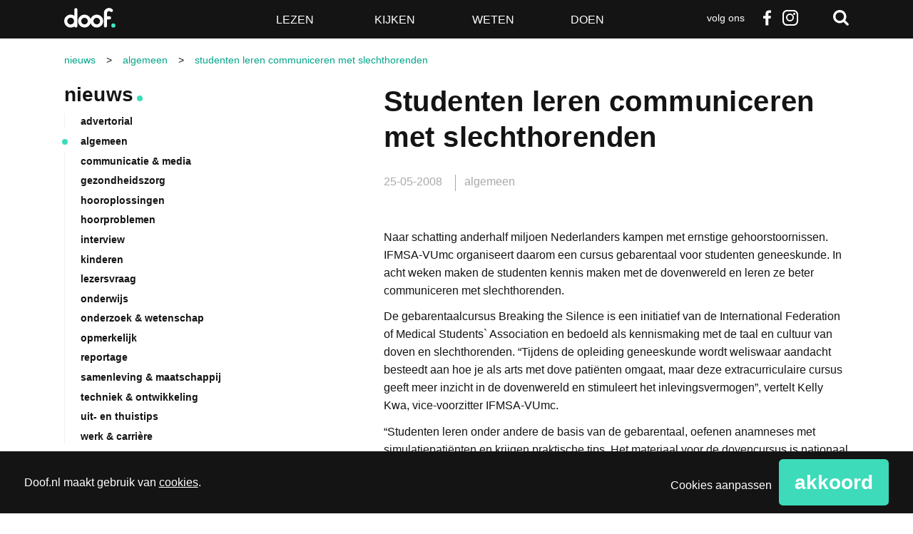

--- FILE ---
content_type: text/html; charset=utf-8
request_url: https://www.google.com/recaptcha/api2/anchor?ar=1&k=6LdOVTYpAAAAAMxTGe64ztLNPbMhKOZNZvzo08RB&co=aHR0cHM6Ly93d3cuZG9vZi5ubDo0NDM.&hl=en&v=N67nZn4AqZkNcbeMu4prBgzg&size=normal&anchor-ms=20000&execute-ms=30000&cb=npz521b9b2mr
body_size: 49434
content:
<!DOCTYPE HTML><html dir="ltr" lang="en"><head><meta http-equiv="Content-Type" content="text/html; charset=UTF-8">
<meta http-equiv="X-UA-Compatible" content="IE=edge">
<title>reCAPTCHA</title>
<style type="text/css">
/* cyrillic-ext */
@font-face {
  font-family: 'Roboto';
  font-style: normal;
  font-weight: 400;
  font-stretch: 100%;
  src: url(//fonts.gstatic.com/s/roboto/v48/KFO7CnqEu92Fr1ME7kSn66aGLdTylUAMa3GUBHMdazTgWw.woff2) format('woff2');
  unicode-range: U+0460-052F, U+1C80-1C8A, U+20B4, U+2DE0-2DFF, U+A640-A69F, U+FE2E-FE2F;
}
/* cyrillic */
@font-face {
  font-family: 'Roboto';
  font-style: normal;
  font-weight: 400;
  font-stretch: 100%;
  src: url(//fonts.gstatic.com/s/roboto/v48/KFO7CnqEu92Fr1ME7kSn66aGLdTylUAMa3iUBHMdazTgWw.woff2) format('woff2');
  unicode-range: U+0301, U+0400-045F, U+0490-0491, U+04B0-04B1, U+2116;
}
/* greek-ext */
@font-face {
  font-family: 'Roboto';
  font-style: normal;
  font-weight: 400;
  font-stretch: 100%;
  src: url(//fonts.gstatic.com/s/roboto/v48/KFO7CnqEu92Fr1ME7kSn66aGLdTylUAMa3CUBHMdazTgWw.woff2) format('woff2');
  unicode-range: U+1F00-1FFF;
}
/* greek */
@font-face {
  font-family: 'Roboto';
  font-style: normal;
  font-weight: 400;
  font-stretch: 100%;
  src: url(//fonts.gstatic.com/s/roboto/v48/KFO7CnqEu92Fr1ME7kSn66aGLdTylUAMa3-UBHMdazTgWw.woff2) format('woff2');
  unicode-range: U+0370-0377, U+037A-037F, U+0384-038A, U+038C, U+038E-03A1, U+03A3-03FF;
}
/* math */
@font-face {
  font-family: 'Roboto';
  font-style: normal;
  font-weight: 400;
  font-stretch: 100%;
  src: url(//fonts.gstatic.com/s/roboto/v48/KFO7CnqEu92Fr1ME7kSn66aGLdTylUAMawCUBHMdazTgWw.woff2) format('woff2');
  unicode-range: U+0302-0303, U+0305, U+0307-0308, U+0310, U+0312, U+0315, U+031A, U+0326-0327, U+032C, U+032F-0330, U+0332-0333, U+0338, U+033A, U+0346, U+034D, U+0391-03A1, U+03A3-03A9, U+03B1-03C9, U+03D1, U+03D5-03D6, U+03F0-03F1, U+03F4-03F5, U+2016-2017, U+2034-2038, U+203C, U+2040, U+2043, U+2047, U+2050, U+2057, U+205F, U+2070-2071, U+2074-208E, U+2090-209C, U+20D0-20DC, U+20E1, U+20E5-20EF, U+2100-2112, U+2114-2115, U+2117-2121, U+2123-214F, U+2190, U+2192, U+2194-21AE, U+21B0-21E5, U+21F1-21F2, U+21F4-2211, U+2213-2214, U+2216-22FF, U+2308-230B, U+2310, U+2319, U+231C-2321, U+2336-237A, U+237C, U+2395, U+239B-23B7, U+23D0, U+23DC-23E1, U+2474-2475, U+25AF, U+25B3, U+25B7, U+25BD, U+25C1, U+25CA, U+25CC, U+25FB, U+266D-266F, U+27C0-27FF, U+2900-2AFF, U+2B0E-2B11, U+2B30-2B4C, U+2BFE, U+3030, U+FF5B, U+FF5D, U+1D400-1D7FF, U+1EE00-1EEFF;
}
/* symbols */
@font-face {
  font-family: 'Roboto';
  font-style: normal;
  font-weight: 400;
  font-stretch: 100%;
  src: url(//fonts.gstatic.com/s/roboto/v48/KFO7CnqEu92Fr1ME7kSn66aGLdTylUAMaxKUBHMdazTgWw.woff2) format('woff2');
  unicode-range: U+0001-000C, U+000E-001F, U+007F-009F, U+20DD-20E0, U+20E2-20E4, U+2150-218F, U+2190, U+2192, U+2194-2199, U+21AF, U+21E6-21F0, U+21F3, U+2218-2219, U+2299, U+22C4-22C6, U+2300-243F, U+2440-244A, U+2460-24FF, U+25A0-27BF, U+2800-28FF, U+2921-2922, U+2981, U+29BF, U+29EB, U+2B00-2BFF, U+4DC0-4DFF, U+FFF9-FFFB, U+10140-1018E, U+10190-1019C, U+101A0, U+101D0-101FD, U+102E0-102FB, U+10E60-10E7E, U+1D2C0-1D2D3, U+1D2E0-1D37F, U+1F000-1F0FF, U+1F100-1F1AD, U+1F1E6-1F1FF, U+1F30D-1F30F, U+1F315, U+1F31C, U+1F31E, U+1F320-1F32C, U+1F336, U+1F378, U+1F37D, U+1F382, U+1F393-1F39F, U+1F3A7-1F3A8, U+1F3AC-1F3AF, U+1F3C2, U+1F3C4-1F3C6, U+1F3CA-1F3CE, U+1F3D4-1F3E0, U+1F3ED, U+1F3F1-1F3F3, U+1F3F5-1F3F7, U+1F408, U+1F415, U+1F41F, U+1F426, U+1F43F, U+1F441-1F442, U+1F444, U+1F446-1F449, U+1F44C-1F44E, U+1F453, U+1F46A, U+1F47D, U+1F4A3, U+1F4B0, U+1F4B3, U+1F4B9, U+1F4BB, U+1F4BF, U+1F4C8-1F4CB, U+1F4D6, U+1F4DA, U+1F4DF, U+1F4E3-1F4E6, U+1F4EA-1F4ED, U+1F4F7, U+1F4F9-1F4FB, U+1F4FD-1F4FE, U+1F503, U+1F507-1F50B, U+1F50D, U+1F512-1F513, U+1F53E-1F54A, U+1F54F-1F5FA, U+1F610, U+1F650-1F67F, U+1F687, U+1F68D, U+1F691, U+1F694, U+1F698, U+1F6AD, U+1F6B2, U+1F6B9-1F6BA, U+1F6BC, U+1F6C6-1F6CF, U+1F6D3-1F6D7, U+1F6E0-1F6EA, U+1F6F0-1F6F3, U+1F6F7-1F6FC, U+1F700-1F7FF, U+1F800-1F80B, U+1F810-1F847, U+1F850-1F859, U+1F860-1F887, U+1F890-1F8AD, U+1F8B0-1F8BB, U+1F8C0-1F8C1, U+1F900-1F90B, U+1F93B, U+1F946, U+1F984, U+1F996, U+1F9E9, U+1FA00-1FA6F, U+1FA70-1FA7C, U+1FA80-1FA89, U+1FA8F-1FAC6, U+1FACE-1FADC, U+1FADF-1FAE9, U+1FAF0-1FAF8, U+1FB00-1FBFF;
}
/* vietnamese */
@font-face {
  font-family: 'Roboto';
  font-style: normal;
  font-weight: 400;
  font-stretch: 100%;
  src: url(//fonts.gstatic.com/s/roboto/v48/KFO7CnqEu92Fr1ME7kSn66aGLdTylUAMa3OUBHMdazTgWw.woff2) format('woff2');
  unicode-range: U+0102-0103, U+0110-0111, U+0128-0129, U+0168-0169, U+01A0-01A1, U+01AF-01B0, U+0300-0301, U+0303-0304, U+0308-0309, U+0323, U+0329, U+1EA0-1EF9, U+20AB;
}
/* latin-ext */
@font-face {
  font-family: 'Roboto';
  font-style: normal;
  font-weight: 400;
  font-stretch: 100%;
  src: url(//fonts.gstatic.com/s/roboto/v48/KFO7CnqEu92Fr1ME7kSn66aGLdTylUAMa3KUBHMdazTgWw.woff2) format('woff2');
  unicode-range: U+0100-02BA, U+02BD-02C5, U+02C7-02CC, U+02CE-02D7, U+02DD-02FF, U+0304, U+0308, U+0329, U+1D00-1DBF, U+1E00-1E9F, U+1EF2-1EFF, U+2020, U+20A0-20AB, U+20AD-20C0, U+2113, U+2C60-2C7F, U+A720-A7FF;
}
/* latin */
@font-face {
  font-family: 'Roboto';
  font-style: normal;
  font-weight: 400;
  font-stretch: 100%;
  src: url(//fonts.gstatic.com/s/roboto/v48/KFO7CnqEu92Fr1ME7kSn66aGLdTylUAMa3yUBHMdazQ.woff2) format('woff2');
  unicode-range: U+0000-00FF, U+0131, U+0152-0153, U+02BB-02BC, U+02C6, U+02DA, U+02DC, U+0304, U+0308, U+0329, U+2000-206F, U+20AC, U+2122, U+2191, U+2193, U+2212, U+2215, U+FEFF, U+FFFD;
}
/* cyrillic-ext */
@font-face {
  font-family: 'Roboto';
  font-style: normal;
  font-weight: 500;
  font-stretch: 100%;
  src: url(//fonts.gstatic.com/s/roboto/v48/KFO7CnqEu92Fr1ME7kSn66aGLdTylUAMa3GUBHMdazTgWw.woff2) format('woff2');
  unicode-range: U+0460-052F, U+1C80-1C8A, U+20B4, U+2DE0-2DFF, U+A640-A69F, U+FE2E-FE2F;
}
/* cyrillic */
@font-face {
  font-family: 'Roboto';
  font-style: normal;
  font-weight: 500;
  font-stretch: 100%;
  src: url(//fonts.gstatic.com/s/roboto/v48/KFO7CnqEu92Fr1ME7kSn66aGLdTylUAMa3iUBHMdazTgWw.woff2) format('woff2');
  unicode-range: U+0301, U+0400-045F, U+0490-0491, U+04B0-04B1, U+2116;
}
/* greek-ext */
@font-face {
  font-family: 'Roboto';
  font-style: normal;
  font-weight: 500;
  font-stretch: 100%;
  src: url(//fonts.gstatic.com/s/roboto/v48/KFO7CnqEu92Fr1ME7kSn66aGLdTylUAMa3CUBHMdazTgWw.woff2) format('woff2');
  unicode-range: U+1F00-1FFF;
}
/* greek */
@font-face {
  font-family: 'Roboto';
  font-style: normal;
  font-weight: 500;
  font-stretch: 100%;
  src: url(//fonts.gstatic.com/s/roboto/v48/KFO7CnqEu92Fr1ME7kSn66aGLdTylUAMa3-UBHMdazTgWw.woff2) format('woff2');
  unicode-range: U+0370-0377, U+037A-037F, U+0384-038A, U+038C, U+038E-03A1, U+03A3-03FF;
}
/* math */
@font-face {
  font-family: 'Roboto';
  font-style: normal;
  font-weight: 500;
  font-stretch: 100%;
  src: url(//fonts.gstatic.com/s/roboto/v48/KFO7CnqEu92Fr1ME7kSn66aGLdTylUAMawCUBHMdazTgWw.woff2) format('woff2');
  unicode-range: U+0302-0303, U+0305, U+0307-0308, U+0310, U+0312, U+0315, U+031A, U+0326-0327, U+032C, U+032F-0330, U+0332-0333, U+0338, U+033A, U+0346, U+034D, U+0391-03A1, U+03A3-03A9, U+03B1-03C9, U+03D1, U+03D5-03D6, U+03F0-03F1, U+03F4-03F5, U+2016-2017, U+2034-2038, U+203C, U+2040, U+2043, U+2047, U+2050, U+2057, U+205F, U+2070-2071, U+2074-208E, U+2090-209C, U+20D0-20DC, U+20E1, U+20E5-20EF, U+2100-2112, U+2114-2115, U+2117-2121, U+2123-214F, U+2190, U+2192, U+2194-21AE, U+21B0-21E5, U+21F1-21F2, U+21F4-2211, U+2213-2214, U+2216-22FF, U+2308-230B, U+2310, U+2319, U+231C-2321, U+2336-237A, U+237C, U+2395, U+239B-23B7, U+23D0, U+23DC-23E1, U+2474-2475, U+25AF, U+25B3, U+25B7, U+25BD, U+25C1, U+25CA, U+25CC, U+25FB, U+266D-266F, U+27C0-27FF, U+2900-2AFF, U+2B0E-2B11, U+2B30-2B4C, U+2BFE, U+3030, U+FF5B, U+FF5D, U+1D400-1D7FF, U+1EE00-1EEFF;
}
/* symbols */
@font-face {
  font-family: 'Roboto';
  font-style: normal;
  font-weight: 500;
  font-stretch: 100%;
  src: url(//fonts.gstatic.com/s/roboto/v48/KFO7CnqEu92Fr1ME7kSn66aGLdTylUAMaxKUBHMdazTgWw.woff2) format('woff2');
  unicode-range: U+0001-000C, U+000E-001F, U+007F-009F, U+20DD-20E0, U+20E2-20E4, U+2150-218F, U+2190, U+2192, U+2194-2199, U+21AF, U+21E6-21F0, U+21F3, U+2218-2219, U+2299, U+22C4-22C6, U+2300-243F, U+2440-244A, U+2460-24FF, U+25A0-27BF, U+2800-28FF, U+2921-2922, U+2981, U+29BF, U+29EB, U+2B00-2BFF, U+4DC0-4DFF, U+FFF9-FFFB, U+10140-1018E, U+10190-1019C, U+101A0, U+101D0-101FD, U+102E0-102FB, U+10E60-10E7E, U+1D2C0-1D2D3, U+1D2E0-1D37F, U+1F000-1F0FF, U+1F100-1F1AD, U+1F1E6-1F1FF, U+1F30D-1F30F, U+1F315, U+1F31C, U+1F31E, U+1F320-1F32C, U+1F336, U+1F378, U+1F37D, U+1F382, U+1F393-1F39F, U+1F3A7-1F3A8, U+1F3AC-1F3AF, U+1F3C2, U+1F3C4-1F3C6, U+1F3CA-1F3CE, U+1F3D4-1F3E0, U+1F3ED, U+1F3F1-1F3F3, U+1F3F5-1F3F7, U+1F408, U+1F415, U+1F41F, U+1F426, U+1F43F, U+1F441-1F442, U+1F444, U+1F446-1F449, U+1F44C-1F44E, U+1F453, U+1F46A, U+1F47D, U+1F4A3, U+1F4B0, U+1F4B3, U+1F4B9, U+1F4BB, U+1F4BF, U+1F4C8-1F4CB, U+1F4D6, U+1F4DA, U+1F4DF, U+1F4E3-1F4E6, U+1F4EA-1F4ED, U+1F4F7, U+1F4F9-1F4FB, U+1F4FD-1F4FE, U+1F503, U+1F507-1F50B, U+1F50D, U+1F512-1F513, U+1F53E-1F54A, U+1F54F-1F5FA, U+1F610, U+1F650-1F67F, U+1F687, U+1F68D, U+1F691, U+1F694, U+1F698, U+1F6AD, U+1F6B2, U+1F6B9-1F6BA, U+1F6BC, U+1F6C6-1F6CF, U+1F6D3-1F6D7, U+1F6E0-1F6EA, U+1F6F0-1F6F3, U+1F6F7-1F6FC, U+1F700-1F7FF, U+1F800-1F80B, U+1F810-1F847, U+1F850-1F859, U+1F860-1F887, U+1F890-1F8AD, U+1F8B0-1F8BB, U+1F8C0-1F8C1, U+1F900-1F90B, U+1F93B, U+1F946, U+1F984, U+1F996, U+1F9E9, U+1FA00-1FA6F, U+1FA70-1FA7C, U+1FA80-1FA89, U+1FA8F-1FAC6, U+1FACE-1FADC, U+1FADF-1FAE9, U+1FAF0-1FAF8, U+1FB00-1FBFF;
}
/* vietnamese */
@font-face {
  font-family: 'Roboto';
  font-style: normal;
  font-weight: 500;
  font-stretch: 100%;
  src: url(//fonts.gstatic.com/s/roboto/v48/KFO7CnqEu92Fr1ME7kSn66aGLdTylUAMa3OUBHMdazTgWw.woff2) format('woff2');
  unicode-range: U+0102-0103, U+0110-0111, U+0128-0129, U+0168-0169, U+01A0-01A1, U+01AF-01B0, U+0300-0301, U+0303-0304, U+0308-0309, U+0323, U+0329, U+1EA0-1EF9, U+20AB;
}
/* latin-ext */
@font-face {
  font-family: 'Roboto';
  font-style: normal;
  font-weight: 500;
  font-stretch: 100%;
  src: url(//fonts.gstatic.com/s/roboto/v48/KFO7CnqEu92Fr1ME7kSn66aGLdTylUAMa3KUBHMdazTgWw.woff2) format('woff2');
  unicode-range: U+0100-02BA, U+02BD-02C5, U+02C7-02CC, U+02CE-02D7, U+02DD-02FF, U+0304, U+0308, U+0329, U+1D00-1DBF, U+1E00-1E9F, U+1EF2-1EFF, U+2020, U+20A0-20AB, U+20AD-20C0, U+2113, U+2C60-2C7F, U+A720-A7FF;
}
/* latin */
@font-face {
  font-family: 'Roboto';
  font-style: normal;
  font-weight: 500;
  font-stretch: 100%;
  src: url(//fonts.gstatic.com/s/roboto/v48/KFO7CnqEu92Fr1ME7kSn66aGLdTylUAMa3yUBHMdazQ.woff2) format('woff2');
  unicode-range: U+0000-00FF, U+0131, U+0152-0153, U+02BB-02BC, U+02C6, U+02DA, U+02DC, U+0304, U+0308, U+0329, U+2000-206F, U+20AC, U+2122, U+2191, U+2193, U+2212, U+2215, U+FEFF, U+FFFD;
}
/* cyrillic-ext */
@font-face {
  font-family: 'Roboto';
  font-style: normal;
  font-weight: 900;
  font-stretch: 100%;
  src: url(//fonts.gstatic.com/s/roboto/v48/KFO7CnqEu92Fr1ME7kSn66aGLdTylUAMa3GUBHMdazTgWw.woff2) format('woff2');
  unicode-range: U+0460-052F, U+1C80-1C8A, U+20B4, U+2DE0-2DFF, U+A640-A69F, U+FE2E-FE2F;
}
/* cyrillic */
@font-face {
  font-family: 'Roboto';
  font-style: normal;
  font-weight: 900;
  font-stretch: 100%;
  src: url(//fonts.gstatic.com/s/roboto/v48/KFO7CnqEu92Fr1ME7kSn66aGLdTylUAMa3iUBHMdazTgWw.woff2) format('woff2');
  unicode-range: U+0301, U+0400-045F, U+0490-0491, U+04B0-04B1, U+2116;
}
/* greek-ext */
@font-face {
  font-family: 'Roboto';
  font-style: normal;
  font-weight: 900;
  font-stretch: 100%;
  src: url(//fonts.gstatic.com/s/roboto/v48/KFO7CnqEu92Fr1ME7kSn66aGLdTylUAMa3CUBHMdazTgWw.woff2) format('woff2');
  unicode-range: U+1F00-1FFF;
}
/* greek */
@font-face {
  font-family: 'Roboto';
  font-style: normal;
  font-weight: 900;
  font-stretch: 100%;
  src: url(//fonts.gstatic.com/s/roboto/v48/KFO7CnqEu92Fr1ME7kSn66aGLdTylUAMa3-UBHMdazTgWw.woff2) format('woff2');
  unicode-range: U+0370-0377, U+037A-037F, U+0384-038A, U+038C, U+038E-03A1, U+03A3-03FF;
}
/* math */
@font-face {
  font-family: 'Roboto';
  font-style: normal;
  font-weight: 900;
  font-stretch: 100%;
  src: url(//fonts.gstatic.com/s/roboto/v48/KFO7CnqEu92Fr1ME7kSn66aGLdTylUAMawCUBHMdazTgWw.woff2) format('woff2');
  unicode-range: U+0302-0303, U+0305, U+0307-0308, U+0310, U+0312, U+0315, U+031A, U+0326-0327, U+032C, U+032F-0330, U+0332-0333, U+0338, U+033A, U+0346, U+034D, U+0391-03A1, U+03A3-03A9, U+03B1-03C9, U+03D1, U+03D5-03D6, U+03F0-03F1, U+03F4-03F5, U+2016-2017, U+2034-2038, U+203C, U+2040, U+2043, U+2047, U+2050, U+2057, U+205F, U+2070-2071, U+2074-208E, U+2090-209C, U+20D0-20DC, U+20E1, U+20E5-20EF, U+2100-2112, U+2114-2115, U+2117-2121, U+2123-214F, U+2190, U+2192, U+2194-21AE, U+21B0-21E5, U+21F1-21F2, U+21F4-2211, U+2213-2214, U+2216-22FF, U+2308-230B, U+2310, U+2319, U+231C-2321, U+2336-237A, U+237C, U+2395, U+239B-23B7, U+23D0, U+23DC-23E1, U+2474-2475, U+25AF, U+25B3, U+25B7, U+25BD, U+25C1, U+25CA, U+25CC, U+25FB, U+266D-266F, U+27C0-27FF, U+2900-2AFF, U+2B0E-2B11, U+2B30-2B4C, U+2BFE, U+3030, U+FF5B, U+FF5D, U+1D400-1D7FF, U+1EE00-1EEFF;
}
/* symbols */
@font-face {
  font-family: 'Roboto';
  font-style: normal;
  font-weight: 900;
  font-stretch: 100%;
  src: url(//fonts.gstatic.com/s/roboto/v48/KFO7CnqEu92Fr1ME7kSn66aGLdTylUAMaxKUBHMdazTgWw.woff2) format('woff2');
  unicode-range: U+0001-000C, U+000E-001F, U+007F-009F, U+20DD-20E0, U+20E2-20E4, U+2150-218F, U+2190, U+2192, U+2194-2199, U+21AF, U+21E6-21F0, U+21F3, U+2218-2219, U+2299, U+22C4-22C6, U+2300-243F, U+2440-244A, U+2460-24FF, U+25A0-27BF, U+2800-28FF, U+2921-2922, U+2981, U+29BF, U+29EB, U+2B00-2BFF, U+4DC0-4DFF, U+FFF9-FFFB, U+10140-1018E, U+10190-1019C, U+101A0, U+101D0-101FD, U+102E0-102FB, U+10E60-10E7E, U+1D2C0-1D2D3, U+1D2E0-1D37F, U+1F000-1F0FF, U+1F100-1F1AD, U+1F1E6-1F1FF, U+1F30D-1F30F, U+1F315, U+1F31C, U+1F31E, U+1F320-1F32C, U+1F336, U+1F378, U+1F37D, U+1F382, U+1F393-1F39F, U+1F3A7-1F3A8, U+1F3AC-1F3AF, U+1F3C2, U+1F3C4-1F3C6, U+1F3CA-1F3CE, U+1F3D4-1F3E0, U+1F3ED, U+1F3F1-1F3F3, U+1F3F5-1F3F7, U+1F408, U+1F415, U+1F41F, U+1F426, U+1F43F, U+1F441-1F442, U+1F444, U+1F446-1F449, U+1F44C-1F44E, U+1F453, U+1F46A, U+1F47D, U+1F4A3, U+1F4B0, U+1F4B3, U+1F4B9, U+1F4BB, U+1F4BF, U+1F4C8-1F4CB, U+1F4D6, U+1F4DA, U+1F4DF, U+1F4E3-1F4E6, U+1F4EA-1F4ED, U+1F4F7, U+1F4F9-1F4FB, U+1F4FD-1F4FE, U+1F503, U+1F507-1F50B, U+1F50D, U+1F512-1F513, U+1F53E-1F54A, U+1F54F-1F5FA, U+1F610, U+1F650-1F67F, U+1F687, U+1F68D, U+1F691, U+1F694, U+1F698, U+1F6AD, U+1F6B2, U+1F6B9-1F6BA, U+1F6BC, U+1F6C6-1F6CF, U+1F6D3-1F6D7, U+1F6E0-1F6EA, U+1F6F0-1F6F3, U+1F6F7-1F6FC, U+1F700-1F7FF, U+1F800-1F80B, U+1F810-1F847, U+1F850-1F859, U+1F860-1F887, U+1F890-1F8AD, U+1F8B0-1F8BB, U+1F8C0-1F8C1, U+1F900-1F90B, U+1F93B, U+1F946, U+1F984, U+1F996, U+1F9E9, U+1FA00-1FA6F, U+1FA70-1FA7C, U+1FA80-1FA89, U+1FA8F-1FAC6, U+1FACE-1FADC, U+1FADF-1FAE9, U+1FAF0-1FAF8, U+1FB00-1FBFF;
}
/* vietnamese */
@font-face {
  font-family: 'Roboto';
  font-style: normal;
  font-weight: 900;
  font-stretch: 100%;
  src: url(//fonts.gstatic.com/s/roboto/v48/KFO7CnqEu92Fr1ME7kSn66aGLdTylUAMa3OUBHMdazTgWw.woff2) format('woff2');
  unicode-range: U+0102-0103, U+0110-0111, U+0128-0129, U+0168-0169, U+01A0-01A1, U+01AF-01B0, U+0300-0301, U+0303-0304, U+0308-0309, U+0323, U+0329, U+1EA0-1EF9, U+20AB;
}
/* latin-ext */
@font-face {
  font-family: 'Roboto';
  font-style: normal;
  font-weight: 900;
  font-stretch: 100%;
  src: url(//fonts.gstatic.com/s/roboto/v48/KFO7CnqEu92Fr1ME7kSn66aGLdTylUAMa3KUBHMdazTgWw.woff2) format('woff2');
  unicode-range: U+0100-02BA, U+02BD-02C5, U+02C7-02CC, U+02CE-02D7, U+02DD-02FF, U+0304, U+0308, U+0329, U+1D00-1DBF, U+1E00-1E9F, U+1EF2-1EFF, U+2020, U+20A0-20AB, U+20AD-20C0, U+2113, U+2C60-2C7F, U+A720-A7FF;
}
/* latin */
@font-face {
  font-family: 'Roboto';
  font-style: normal;
  font-weight: 900;
  font-stretch: 100%;
  src: url(//fonts.gstatic.com/s/roboto/v48/KFO7CnqEu92Fr1ME7kSn66aGLdTylUAMa3yUBHMdazQ.woff2) format('woff2');
  unicode-range: U+0000-00FF, U+0131, U+0152-0153, U+02BB-02BC, U+02C6, U+02DA, U+02DC, U+0304, U+0308, U+0329, U+2000-206F, U+20AC, U+2122, U+2191, U+2193, U+2212, U+2215, U+FEFF, U+FFFD;
}

</style>
<link rel="stylesheet" type="text/css" href="https://www.gstatic.com/recaptcha/releases/N67nZn4AqZkNcbeMu4prBgzg/styles__ltr.css">
<script nonce="fjF7iG8bw6s57NMgBvKzLA" type="text/javascript">window['__recaptcha_api'] = 'https://www.google.com/recaptcha/api2/';</script>
<script type="text/javascript" src="https://www.gstatic.com/recaptcha/releases/N67nZn4AqZkNcbeMu4prBgzg/recaptcha__en.js" nonce="fjF7iG8bw6s57NMgBvKzLA">
      
    </script></head>
<body><div id="rc-anchor-alert" class="rc-anchor-alert"></div>
<input type="hidden" id="recaptcha-token" value="[base64]">
<script type="text/javascript" nonce="fjF7iG8bw6s57NMgBvKzLA">
      recaptcha.anchor.Main.init("[\x22ainput\x22,[\x22bgdata\x22,\x22\x22,\[base64]/[base64]/[base64]/[base64]/[base64]/UltsKytdPUU6KEU8MjA0OD9SW2wrK109RT4+NnwxOTI6KChFJjY0NTEyKT09NTUyOTYmJk0rMTxjLmxlbmd0aCYmKGMuY2hhckNvZGVBdChNKzEpJjY0NTEyKT09NTYzMjA/[base64]/[base64]/[base64]/[base64]/[base64]/[base64]/[base64]\x22,\[base64]\x22,\x22w4PDiD93w6DCtiLCmTBrfTXChcOyVEvCqMO5WMOzwqUdwpnCkWRZwoASw4FYw6HCpsOidX/Ch8Kaw4vDhDvDucOtw4vDgMKTZMKRw7fDjRApOsOGw7xjFkUfwprDiwbDuTcJAmrClBnCjWJAPsOgHQEywqkFw6tdwqLCuwfDmijCr8OcaFRed8O/[base64]/wpAEw4PDrcKpJcKXJcODCTTCvyg8w6fCocOXwpHDi8OWJsOpKCoNwrdzPVTDl8OjwpRiw5zDiFXDlnfCgcOreMO9w5ELw6hIVkPCgl/DiwFJbxLCv1XDpsKSFDTDjVZ2w5zCg8ODw4HCkHVpw4ZfEEHCsTtHw57DqMOZHMO4WgktCWDCkDvCu8Ovwo/DkcOnwrbDqsOPwoN2w7vCosOwYB4iwpxwwoXCp3zDg8OYw5ZyZMORw7E4AcKOw7tYw4gxPlHDmcKmHsOkWsOnwqfDu8OlwqtuclkKw7LDrm9HUnTCvcOTJR9cwpTDn8KwwqAhVcOlDHNZE8KsEMOiwqnCqsKxHsKEwqHDk8KsYcKGFsOyTxd7w7QaWj4BTcOqMUR/[base64]/DlsOHWsKcYsOrw7LDm8OAKFIRwp4mO8KtJMOgw6nDlMKBBCZ5e8KwccO8w4UiwqrDrMOxNMK8esKhPHXDnsK4wphKYsKnLSRtIMO8w7lYwo8iacOtAMOUwphTwp4iw4TDnMOJYTbDgsORwp0PJwDDjsOiAsOGUU/Cp0PCvMOnYX8XHMKoFcKmHDoZfMOLAcO2VcKoJ8O6IRYXJUUxSsOYARgfazjDo0ZQw5dEWSRrXcO9SGPCo1t6w65rw7RXTGpnw7/CjsKwbmZ2wolcw6tFw5LDqQTDiUvDuMK+UhrCl1nCp8OiL8KRw6YWcMKMEwPDlMK4w6XDgkvDuXvDt2oYwrTCi0vDjsOJf8Obbzl/EUvCnsKTwqpew6R8w59uw7jDpsKnfcKWbsKOwoxGawB4asKhZFoNwoA6Nk8Bwq05woAzYC8lIV95wqrDvgvDr1TDv8OvwpoEw4nCoQ7DisObQ1HDqkB/wqzDsCtlJQrDszp/w5DCqXYUwrHCl8OJw5DDsxvCqRnCvnkbdQIew4rCgwAxwrjCgsOvw5nDvnQbwqE6CxDClxNqwoHDm8OUMRfCk8OmShzCggXCgcOOw5bClcKCwo/Dh8OheGDCtsKeIDcuIsKBwpLDtRU6eF4TQsKaB8KfQljDknrDpMO2enLCrMKbBcOOTcKWwpBJLsOAS8OAOBRyMMKCwo5gTRDDicOvBcOyI8ONZV/Dh8O6w7HCh8OlH2rDgDxLw60Hw5TDh8KAw7t2wpcUw7/Cu8Ocwokdw7oNw6Etw5fCr8OZwrjDggrCqMOXBQDCpFbCiB3CtRPCpsO2IMOSAcOgw6HCnMKlSgjCgMOow44LPz3ClMOoZsKxCcO2TcOJQ2PCpzPDsynDnQoKfHtHRFkIw4gow6XCnwbDr8KleHwoDT/DvMKKw7xww69ueTLCkMKiwrbDtcOgw5/CvXHDmsOdw6UNwqvDpsOyw6JIE33DssKzWsKuC8KVHsKQO8KMWcK7Iy1vawXCpmvCnMOzdEXCpMKjw4bCt8Olw6fCih7CgyMWw4HCrVpteArDoHAUw5vCv0TDv1oYci7Dswc/KcOjw70lCHbCuMK6AsOCwp/CqcKMwrLCscOhwp44w5p5wq3Ds3gKHWlzO8OKwqsTw55Fwo1wwovCn8OcR8KhLcOiQHxrUG1CwoBVJcKLIsKbVMO/w7kdw4Uyw5HCuRRzdsORw6DDisONwpwGw7HCkgnDjMKZaMKQAw0uRCfCvcKyw5vDqMKmwqDCrznDu08Swo4DZMK/[base64]/CjMKhQMKSw43Cj8KZw4dRwp0xAsK9CVnCl8Kfw7nChcOrwoI5GMK+dznCtMKpwrHDmlpVF8KlBinDhHnCvcOfBmsSw4loK8OZwq/Cl1V7B1h7wrPCuy/DqcKlw77ClRvCo8OrBDvDjnoew4h2w5nCvXXDhcOZwqnCrcKURWIpIcO3eEscw7TCqsOLRSsBw7I3wpnCh8K5SXMZL8OKwrMpNMKhFQMXw67DoMOpwrprdsONbcK7wqIfw44vS8OUw74bw6LCs8O9HGXCkMKtw6h1wqZZw6XCmMKcO1doPcOdL8K4O03DiT/ChsKCw7sMwqd1wrzCqm4cQl7Cg8KJwoDDl8KQw6vCiyQaJ2orw6MSw4HCjGhKC1DCj3fDkcONw6zDqBzCpsKsF2rCmsKLVTXDosOdw7ErU8O9w5PDgW/DkcOxFsKOUsOqwrfDpGHCqMKmdsO4w6PDkCRxw4B5Y8Oywq3Ds3wXwoIIwq7CqFTDjgkuw7jCpELDsyAgPMKAOw3Cp1tlFcKLF2kWMMKFMMK8bg/Cky/Ck8OGFh1VwqpcwrMKRMKnwrLDssOeFTvCjsKIwrcow6gDwrhUYxXCk8OBwqg6woPDiSbDujvCkcOCYMKuaT46bB9dw7bCo0w/w5nDgsKnwoTDr2RQKVbCpsOPC8KOwrNLWmAlUsK6MMOLCydkd33DvsO6bVhVwqR9wpsDMMKmw5TDm8OBGcOPw4QQQMOawonCi1/DmjZMEFRVCcOyw5QUw4RXdFIKw7vDgEjCk8OYHcOARTvCg8K4w40Lw6wQfcOFKHLDiETCl8ODwo5ZcsKnenEJw5/CrsO8w5RDw7PCtsKsfMOFKT1swqRtCXN8woxVwpfCj0HDtxTCmcKAwonDv8KBehDDisKdTkNKw7nCqB48wqcjanRYwozDsMOHw7fDtcKbQMKQw7TCrcOqX8Odf8OFM8OywowCZcOkHsKRIsK0NznCtDLCqVbCocKSEwbCoMKjUQ/DqsOnNsKPVsKyNsORwrDDoQ3DgsOCwooaEsKHaMOxGV0QUsOgw4fDssKcw5AZwo/[base64]/CpcO6w7VLw6vCjznChMOVwqLCkA54BsK+wqR6w7AUw5cuTXzDvnlfdTnCksO3wrjCuntgwoYYw7IEw7vCusOfVsKPJznDtsO3w6jDncObJ8KYcw/CmnVePcKXcFEZw4XCiw/CusOlw41CIk1bw5Elw53DicKDwoTDscOyw4YLHcOPw5dLworDqcKtK8KmwrckE3/CqSnCmsOqwozDoQcNwpN1dcOTwrnDlsKPdMOHw4BZw4fCq1MLHTVLIlsxGn/Ch8OMw7Z9THPCr8ObLF3CgVBgwrzDjsKDwqLDkMK8ajdQB1JUH1Mqam7CpMOyLxUbwq3DtwzCpcK/PyROw6UJwpZ+w4HCrsKAw5FCYVtbKsOaYnULw5MGIsKIIBjCvcOEw79SwrTDl8O1d8Kgw6jCrxHDsEsQw5HDisKIw6nCsw/[base64]/PxnDssOTwobCkcKUanYIw5J9TgZYBVrDp3RbcGV2wpTDh0YFfkFoacOQw77DqMK5w7bCuFgiC33CvsKOLMOFHcOXw5jDv2Q0w75CRHfDnwMOwq/Cu30rw6TDo33CqMOrCMK0w6A/w6RIwrEkwoRfwp1nw7LDrxI9DsKQR8O2H1fCqzHCjT87YjkXw5sCw4wSw715w6x1wpfCn8KeSsKywq/CsgtLw581wpDClSQrwpFcw57CmMOfJj7CmjBPZMOdwqtDw5sewr7Dsx3DksO0w6ARNR0lwrYSwphzwrAuUycawoLCtcKJEcOpwrnClWISwr4ZABZzw67CuMKdw6xQw5LDhh8Vw6/DiwdibcOPTMOyw5nCsWoTw7PDkh0pLGfChhQLw6Y7w6bCtBF5w6oFEhfCt8KJw5vCuGjDqsOwwqkgY8K4YMK5RTgJwqrDoQnChcKwfz5lIBMXfi7CrV09T3g7w6YlfUQTWcKowrEpwpLCssO5w7DDqMOKLwwxwobCnMOsD2YSw47Du34Va8KoKFRiSRbDm8ONw6/DlsOZE8OVA3B/wqgFXUfCmsOPBDjCicOYOsOzalDClcOzNAsvZ8OjO1bDvsOCRsKOw7vCnipaw4nCrB8teMOXY8OFGmk2wrLDiWwHw5UdCjgYLV4iCsKQYGIbw7QZw6/CtFANdRvDriTCosKqJH8qw6wqwol3McOtDF18w5/[base64]/CjMK4woLDosO7woHCmTbDhMKEw4TCr3AuGExIYS1sTMKPME04SQ5/[base64]/VcKEPyXDhmhoTFYLwpc5HUQIDsKwHVQaV3JPIz4HYFltKcKuQRJHwobDiGzDhsKBw68Aw4TDsjDDplxVJcKyw4fCgx8DLcOgbXDCocOWw5xQw5rDlV0ywqXCr8Ovw7LDhcOXFMKawqbDpg5lK8OEw4hhwoJfw7p7M2ISJmcgGsKkwr/[base64]/CpTbDin3CrlDClGRdw7Ynw4LDnS3CpyoTwp9tw5vCqEvDnsO5WlfCnVDCkMOSwqHDv8KXCTvDjsK/w7sVwp3DosO5wonDqTlqBjMBw7d9w6E3FALChAAVw7nCr8O/GSsGBcKpwrXCr3kHwrV/WMOYwocSQ1HCuXbDg8OFc8KGTm4pGsKRwrkSwoXChCNTCnsoCyF+w7fDvFQ9woUCwoZGNEPDs8OXwo7DsgYaOsK/[base64]/w7ZrZMO/SB/CuHAZScKQwrzDmgLDn8KEJj4EQTXCpzR3w70CYsKSw4rDrypQwrAKwr/Dsy7DqVXCq2rCs8KZwp9+McKgAsKfw5ZqwqTDjTrDhMK1w53DkcOyCcK/XMOoNyAQw6HDqBXCsEzCkEBSwp5qw67CssKSw5RYEMOKRsO3w6PDiMKQVMKXwovCuV3Cmn/CoA7ChUB7woFTYsKQwqlkTVEcwrjDqwVYXSbDmRjCrMO2M3J1w5HCiT/DsloMw6RbwqfCkMOswrpBWcKXO8KRGsO5w5s2wqDCoUNNLMKSMMO/w6bCosOsw5TDhsOqcMK0w5TCpsONw5DCoMKEw6YGwqtHTyA9EMKow5PCm8OwHUl/HVwZw6ICGzjCt8KHPcOUw4XCv8Oqw6bCosO7HsOKByPDtcKURcOpbgvDkcK/woZTwrzDmsOYw4jDgErCimrDscKGRCHDq33DtFU/wqnChsOrwqYYwo/[base64]/Dk8OKw6XCoBZBKS5yYTIUwrzDoMO1wr3CicKnwqrDo07CrkgobQZrB8KwfXLDvQc1w5bCtMKeBcOPwoBeNcKDwo/CncKXwqwHwoHDuMOhw4nDlsKyQMKlSRrCp8KSw7rClT3DpzbDlsKTwpbDqT1+w7gyw6tlwq/DhsO3ZRtEXwrDmMKHMmrCtsO2w4DDoExrw6LDmH3DscO5w6vChHLDvWsQWAAbwrfCtRrChT9BUsKNwromAxzDlT0jc8K4w5zDuGB5wqfCk8OaeDnCl1/[base64]/Cq0fCgFnCq13CmSFhwrJGw6zDi0nDvh89BcK2b8KowpFlw79uTFjCjxZGwq9NGsKoHBdEwqMBwoNKwoNDw5PDhMOuwp7DisOTwoEMw5cuw5HCicKiBzTCtsO/asOwwp9UFsKgaiZrwqJkw4fCocKfBzQiwpYTw5PCvHVqwqQLQxd9f8KrBjHDhcO4wo7Dhz/CtwcrSXhcA8KfQsOWwqrDpWJ2S1jCusODLsO2UmJUDglZwq/CjFYnAHBCw6bDhcOAw793wqnDuj40XQQTw5HDgzJcwpHDi8OSwpYkwr8zIlzCpMOITcOkw44OB8Kqw493VQ/Dr8KKZsOFdsKwIR/CpDDDnADDpDjCo8K8KsOhccODMALDoxzDgVfDl8OIwonDs8KWw6ZECsOGw55MHjnDgm/CrnvCtF7DmhsXfgbDhMOiwp/CvsKbwr3CnT5RUETDk39xUMOjw7PCjcK3w5/CkRfCi0sHEkRVMXN9AVHDkFHDisKewoDCkMO7A8KQw6fCvsOCP3jCjXfDs1XCjsO0HsO8w5fDr8O4w5LCv8KnXCoQwr9KwoXCggtxworDpsKJw7MOwrxRw4bDvMOeW2PDnQ/Dj8KCwo51w580PsOcw5PCmRHCrsODw5TDmMKnJR7DgsKJwqLDphHDtcOFXGnDk3Y/[base64]/CgC7DhDQZFcOIAcO6w6dyIcKdw5VNTBHDu2EswpXDoTPClE9gVgrDoMO8FMOZF8Kjw4EQw7FafsO8GWhHw4TDjMOVw6zCsMKoMm84LsO3b8K0w4TDmsOWOcKPE8KMwp8dB8KzZMOxYsKKDsKVbMK/wqTCsCA1wpp7c8OtVHs+YMKdwqDDgFnDqhd8wqvCiWTDhsOgw7/DhAjDq8OvworDnsOrbsOVOXHCucOYC8KjIy1FQjFRcB/CsH1Cw6XCp1rDk3bCksOBMsOsNWw7MEbDs8K/w4kHLyXCmMK/wo/[base64]/DngDDhkfCiVzCjU4zw5I+wqEDw7xbwrHDmRU2wpV1w5nDvMKSH8K8w4tQLcOww4bChGHCv3B3cX5rLcOYSUXCrMK3w6xETjbCqMKfMsODExJ2wqlCenB+GTguwrd/RDknw5cGwoBBGcKZw7tRU8OuwrbCrH9zYMKtwoLCmcKCR8KtQ8KhKF7DksKKwpEGw4Vxwpl5cMOKw5Bvw4jCpcK8NcKnNRnCncKxwpPDjsKQbMOAW8Ohw58TwoQtakQ7wr/CmsOZwoLCtTPDhMO/w5BTw6vDklLCpTZwEcOLwoTDsBFSKXHCvm0sXMKXKsKkVsKWRgnDoUgIw7LCq8OWMxXCqTUpVsOXCMKhwrk1FnXCpwNqwq/CkCp/wp/DiAooUsKgecOUOH/Cu8OUwoTDpy7Dt3AoGMOuw7fCgsOALyvDl8KyOcOiwrM7V2/Dgysdw47DrFBQw4x1w7ZLwq/Cq8Kcwp7Clg0ywqDDnidYX8K6fxU+ecKiHxB/w5wFw6gocj7CjUfCm8O1w6lGw7fDosOlw4pWw596w7Jfwr3CmsOXb8OpIQ1CTz3Cm8KSwpQwwqHDl8Kgwqo7VTxEXkhnw79OU8OTw7sqfcKudShDwoDCi8Onw5/DuEh7wr0tw4LCixXDgQxEN8Ogw4rCgcKFwr5XCRvCpCDChcOGw4ZKwqFmw7NFwqVhwo4lIlPCsGwBJSAEDMKHW1rDk8O0BUjCr2seDnRpw5gBwonCvildwrIEQmfCtCp0w5rDgilNw4bDllLDmXAFIcOJw7/Dv3oUwrHDtX9aw65FI8K/UMKqa8KRMsKDI8OPLmVqw6RSw6XDjB4WFjouwoPCt8K0azpTwqnDlUcDwrQVw6rCnjHCphXCih/DisOlYcO4wqBcwpBPw5Q+A8Ktw7fCpXIfKMOzVnjCiWTDkMOgfTnDjCNmcUp+WsKWLwgdw5crwqLDs3NOw6XCosK7w4bCmRoiLMK/w5bDusO0wrZ/[base64]/bhPCh19sfUNew5RCG8OleMKXw4wow5VECMKNAANowrRZwrbClsOtQWNCw6TCpMKHwpzDpMOOYlHDk0QRw6vCjR8iP8OsCAk/cEnDrlLCjgdJw5E6JXZqwrNvYMKVUiVIw7PDkQ/[base64]/YMOkCX9yw6nDlcKZcUvDscO8wokqwpAKw58HX2LDv0rDj0vDly0iJSprbsKCd8K3w5Qcdh3DgcK/w7LDsMOEEVPDqyzCrMOtHsO7JQrCo8Kiw4dVw6wywrbDslIlwo/CjQ3CkcKkwodGOiMmw7wuwoDCkMOqQijCiADCrMKoMsOyQUQJwq/[base64]/w6kkw63DjRrDiB83wrfDmitnwrHChsOjAMKzwqXDkcKaUTIVwrnCvWMZHsOlwpU9YsOFw6IeQmpAJMOQSMKTSWnDmhp3woFKwpvDt8KPwo8aSsOiw6fCisOGwqDChHrDlHNXwrjCrcKwwqbDgMOBasK5wowlByp5csOSw4HDoiwdZyfCpsOnXUtJwrTDng9AwrYeaMK/M8OVacOdVQ4SMcOmw4vCm00lw5wVMMKvwp4ic1TDjMO7wofCtsOyQcOuXGnDrBZdwoY8w7FtODHCgMKuGMOZw5suPMOzY1DDtcO7wqHCgBA/w4xoVMK5w61fRsKcQkZ+w6oNwrPCjMO1wp1Bw4QawpAOdlbCn8KIw5DCs8O0woE9CMOgw77Cgmoiw4jDmsOSwrXCgWYPC8KLwrQTDTF1JsOdw4bDssK5wrJYaipdw6Mgw6bClSnCuBlaX8Ojw6vCo1XCicK/[base64]/DpcOsw6ckF8KQw5TDgMOfWsOIwrQZcznCmUvDizJJw4TCsndhc8KlOFHDmQB1w7pUUsKXJcKsEcKlXF0ewp4Iwos1w4kgw51Nw7HClgkrX3MnMcK5w6NODMOSwqbChcOWP8KLw4PDoV4dXsO0bsK1DGfCpT4nwox9wqvDon17fEJ/w4zClCQkw6p7AsOkGsOlAwQ5Mj5Ewr3ClGd1wpHCp1PCuUnDscKoF1HCp1ZUP8Osw7Vsw7ItHMOjN3UbRMOfKcKIw4R/woY1ACZgWcOdwrTCpsOBIMK1OBzDoMKXfcKOwrXDisKkw5sww7bDmcOmwrhuEiwZwpnDgMOga17DnsOOesOFwpQEX8OtU2NxQ2jDmMOxd8OfwrrCuMO2cX/Diw3Dl2jCtR5fWMKKJ8OBwpbChcOTwpBaw6BgdWF+GsOvwr8mJ8OKew3CvcKuUFHCjSdEf3oadmHCmMO9wpt/GAzCl8KQX1zDkgzCmsKswoBiFsO8w63CrcOSdMKOK1fDmcOPwoYwwpnDjMKjw4/DkV/DgHACw68wwq1nw6PCvsKZwpLDn8OGccKmM8OBwq9vwqXDl8KswqENw5LDuSodJcKzUcKZNm3Cq8OlM2zCkMOCw7EGw6o9w5NvL8OgasKww4cew7HCgyvCicKyw47CucK2Hj4HwpE+A8ORXMKpcsK8XMOMKC/[base64]/CpMKjwqoiHE8Nb27CicKkam4KKcKKcTfCisOzwpTDsBsFw7/DqnTCrQDCvTdKDsKOwoXClCtpw5bClhZpw4HCpWXCnsOXEUhgw5nCvsKiw4nChV7Cr8OKMMOrVDYhKz9fa8OnwpPDjkcAQgfCqcObwrLDrcO9fMKtw6YDSCfCt8KBaQUxw6/Cq8Orw6gow50Pw7PDm8OhCkVAccOHQ8Kww6DCtMO4c8Kqw6MYDcKMwrzDmBxZVMK7NMOwKcOcdcO9I3PCssOxXkIzZBN1w6oVKx5FesKLwo1bWilAw5gPw7bCpAPCtH5WwoZGQDXCqsKDwpI/CcOGwrEuwqzDjlzCsyplfWbCicK4P8KiBHbDlATDqHkGw7bCgg5CdsKBw51MYjzCnMOYwrnDlcOow4jCkMO0S8OyOcKSccOfSMOiwroHbsKBUxAGwrTDklbDnsKWAcO/wqoldMOVGMO/[base64]/DvcOAwo3ChVbDtBbDqcOJU8KhPkVmwrllDC5EXMKtw7UnQMO5w6nCm8OKCHUZW8KowpfCtWJbwqXCoFrCinMcwrFwNDpow6DCr2pednHCsyt1w5DCqi3DkUIgw6lkMsO8w4LDjTPDpsK8w6oKwpzChEhxwo5pRcOfWMKSAsKjaW7DqidBE0weIcOFCDACwqjCrX/ChsOmw6zDqsKBCz4Lw7obw4R3WSUQw7LDgDjCqsKqMVXCgAPCpm3Co8K3OX8mE3o9wozCjMO0KMKjwqnCoMKCa8KFc8OHSTrCmcOUennCi8OWJyV1w6xdaAQpwpN5w5EEc8KuwpFNw5HCrsOUwrQDPHXCqUhNH1/DuHvDmMOUw4fChsOpdcOQwq/[base64]/ClcOpwrYGw4/Dlz4lw5HDkcK6fVE8QyPCvTxWe8OcVmfDt8K3wqzChB/CqMOXw5XDicK1wpILXcKvaMKCCcO+wqrDpVsywppWwoXCpmQ+FMKfaMKRXCXCvVkCBcKowqfDoMOfSC5CCRrCtmPCgnPCg0IQccOkYMORB3PCpFDCtzjDgVHCicOkU8OywrPCp8K5wo1dPiDDv8OQFMKxwqHCmMK/aMKlRnVkYn7CrMOoL8OZWVAKw5Ugw7fDhQdpwpbDtsKOw64cwoACCXUVKl9Mwqpuw4rCn2saHsKow6jCvXErKhvCnRxzM8OTdcObaCjDksKGwp4QMMKELjZ+w5Yzw43DvcOHCzvDsnTDjcKLEFAPw7/CqsKaw5XCk8O5wrTCv3kkwqLChhrDtMO/GXp7ZiYWw5DCjMOpw4vCpcKDw44tLyF9VhgDwpzCkBbDmVfCpcKiw47DlcK2aVjCh3LCvsOow77Dj8OKwrEVEjPCpisPPBDCm8OpSX3CjgvCisKbwr7Do2sTLGxNw6vDr33Dhg1CLBFSw4bDqxtPCCM0FsKHMcOFKDnCjcKfeMONwrIhakc/wpHCucOVMMOlFyQKEsKRw6zCiEvCkFQ4wpjDgMOWwoLCtcOcw4XCssKXwpohw4LDicKqIsKkwoHChAp9w7UcUHrCucKHw7LDjcOYAcOgYhTDmcOZThfDkhnDp8K7w445FMKSw6/[base64]/CtMKgXl48wrVgR8K0HXnDtsKiwrlYUS5KwqTDoRfDgCoQL8O6wr9zwqBLXMKPc8Okw5/Ds0gzaw0PSyjDu1/CvGrCvcO6wp3Dj8KyPcKqRXVmwpvDmgoFGcO4w4bCiE1uCV3CvgJcwrttBcKTD2/DmcOyU8KhcjR6ci8LPcOkEBTCncOpw4sMEWYgwqjCpVd3wonDqcOXVygadRpLw413wpvCnMONw5XCujrDtMOaV8Okwr7CvRjDuXHDgQJFTMOVXi/DhsK0d8OWwolbwqLCnhnCjMKdwrFNw5ZAwoTCr0x0UcK8Nn8KwoxTw78wwpjCqgIAM8Kbw4phwpjDtcObw6PCtQMlK3XDp8KYwqN5w6/[base64]/Cn8KBUhPCgsKPXRTDvMKidnwsHcOreMOvwrjCph/DqsOsw7fDoMONwpbDqCd5AT8bwqUlUDPDlcKkw6g7wpckw4sBwoTDrMKldxgNw79/w5DClGHDosO/[base64]/DqE5xb3VrR8KPw7IXOMKKIsK0NcKcLsOWckMRwpZMDBvDocOnwo7DiT3Cr3QswqFUO8OkPsOKwpzDuHJ1WsOTw4TCqhJtw4fDlsOvwrZow4PCqsKRFzHCucOGWGEAw43CiMKFw7ohwpMgw73DjwE/[base64]/DtmYlw7vCj3A4A8KKC8OSw6XCkV/Cklwkwq8XYMOxFQ5Mwq1iN1jDksKlw6Ruwo1/WXvDqG4iLcKUw7VOKcO1EGTCnMKIwoDDkiTDscOewrMWw6VieMOdbsKOw6DCqMKwQjrCqsORwovCq8OgLjrCjW3DtzVzwpUTworCpsOUR0XDjjPCncOnCwrCmcKXwqRWMcO9w7R7w5sbND8NccK0BUrCvMO9w6J3wpPCgMK3w41MKBXDnE/Cnyp+wr8bwrMFEi57w4VcXxvDm0kiw4PDg8K1dCdJwpJOwpcywpbDmBvChCTCpcOBw7TDhMKELxZiTcKIwrPDiwTDkAI8H8O8M8Ouw5EKKMODwrvDgcK/[base64]/w7/CncKVw5nCj2FkCMONw70rC8OoCERnV1ciwp8Awr9WworDucKBFcOZw5/DnMOcQSsZP2fDocOwwpMzw4ZWwr3CnhvCgcKKwodQwqTCsTvCq8KaGjo+F3jCgcOBVikNw5XDnhHCg8Oswqc3O1ABwoYBB8KaVcOsw6sAwq06OcKHwozCpcOAFcOrwo9zGD7DsyhoMcKgVD/Ckn8jwq/CqGM4w7pZYcKMZ0TDuBXDqsODeSzCgVQEwp1UVsK+DsKyalIDT1HCijLCtcK/[base64]/ScOfe3s4wpR9wrXCjsKWw7PDmcKcw77DgMK2wrtSwpcPHBF0wo00cMKTw4PDjyVPCz8pXcOFwrDDtsO9MnLDt1nDsxNjGsKXw4jDosKGw4HCrWprwo7CqMKdKMOcwoMSbQXDnsK7fw8Xw5jDgCjDkhh/woR+CGJ5b23DsGnDnsK8FhPCjsKZwoYsZsOIwr/[base64]/Drlcnw7fDucKbAsKKAyfCpwDCtWJ5wqRswox/KcOjRyZdwrvCl8KVwr3DicOjw4DDv8O5MMKwQMKswr7CucK1woHDqMK5AsOVwoQzwqdWfsObw5rCp8Oww53Dk8ObwoXCuxV8w4/CsX0TVSDCugnCsiE6wqXCjcOEfMOfwqfDk8Knw5QUb0vCjQXCp8KEwq3CoDUuwr8cA8K1w7rCvMO3wp/CjcKHf8O4BcK4w5jDlsOBw6fCvinCkWg/w5fCvy/CgkFEw57CnS1ewpTDjlhrwoLDtEXDpWrCk8KcL8OcL8KQVsKdw6AxwpXDq1fDqMO9w6cCw6cmPxUlw6tdDF19w70kwrZgw6tiw5DDjMK0dMOAwq3DucOCDsOYJxhaI8KOJzbDr3HDthXCqMKjJcOTNcOQwplAw6rCh3/CjcOxwqDCg8OYZEZOw68/wqPDksKrw7wkQDUMc8K0XTDCu8O7YVbDnsKnd8KwSGHDhj8NScKjw7TCgx3DusOvTEJCwoYAwpEBwrhsM3YQwq9ow5fDi3cHAcOPZ8KewqhEdBsAAkrDnywnwoPDmHnDq8KnUmrDncO/LMOkw5/Dq8OgHMOSF8KQQ37CmcOdDy1EwoogXcKQGcOqwoTDhyAjNVDClEsrw5BBw4kHYFYUF8KBW8Kswq8uw5kDw6RycsKPwrFDw51db8KKF8K/[base64]/[base64]/W8KucEzCt0jCqEZhw5ZBw5zCrcOzw5dGw6LDphMUdUBZw4/DpMODw7zCox7DkHrDtsKzwplJwr3DhyBHwqTDvzLDv8KmwoHDo04Nw4ctw7VFw6nDu3HCqjXDl33DicKhEznDkcO7wp3CrFMEwrgOA8O0woprcMOWUsOAw6zCgsOwCX/[base64]/ChSvDgsOKw490EMKJw4XDkcOow5nCqsKRwqBeMF/Con9NS8OYw6vCnMKcw6/ClcKPw5TCkcKKc8OLR1bCkMO5wqIZO1t8OsKRYH/Ch8OBw5bChMOxVMOjwrTDiU3Dv8Kswq7DkmN/w5zDgsKHM8OKcsOqQmE0NMO5aG0uD3vCt2NfwrNBDzQjA8O0w7rCnEPDrWPCi8OQBsOlO8OnwpPDocOuwr/CgghTw5BYw6h2SlNOw6XDv8KfGRUWC8O7w5l7ecKDw5DCtjbDtsO1HsKracKtDsKGV8Kcw7xTwpd7w7Q8w7gswrATTh/DjVPCvWhJw4w7w4kbZn7DicKbwpzCjMKhMHbCoy3Dt8KXwo7DqyZ7w7zDpMK6FcKRG8OFwpTDlTBVwqPCvFTDlMKIwr/DjsKvBsKDYTQVwoLDh1l8wqdKwopuDDFNLVrCk8K2woBAFC5rw6nDuxbDviTCkjQkO2N8HzZQwpBaw4HCk8OSwqPDiMOoY8OrwoZGwoUJwqBCwqbDlMKdw4/DpMKBaMOKOBsVDEt2AMKHwppjwqwyw5J+wr7ClCQ/YkRMX8K5A8K3egLCjMOUXFpgwqnCkcO4wrDCukHDo3HCosOJwrvCosKHw686wp3DncOyw77CsC1EHcK8wo7DrcKLw7IkO8O3w7DCvcO8wrE8AsOJGybCpX85wqfCtcO5H1jDuw9zw45XZApsd1rCisO6BgNJw5FkwrMrbW8IexYWw4LCsMOfwqZpw5N6JHsrIsO/[base64]/Dm8OdwrFhHcOLT2nChMKwCDtcV8OGwrnCgQbDk8KHEQQvw4TDlErDrMKPw77Cu8O7ZC3DksKswr/[base64]/[base64]/DjMOaDMO6w5RGwospwpQ0Sm5bSjzDvBlCfcKwwrF8ZRTDhsO9ekpGw6xaVMOGC8OZNyM4wrISL8OZwpbCpcKccyLCgsOBFSwAw44pW3p1dMKbwoHDpmF8NMOow5bCs8K2worDv0/CqcK1w4LDhsO5ZsOuwpbDuMOFacKZw67Dq8Kgw5Y6acOHwoo7w7zCgBpMwrguw78ywrdiTU/[base64]/Cq8O/[base64]/CjTpJwqPDk8KtdsKNw6ZRw73DgMKCGGt/BcOwwrXCr8O8c8KIcHzCj1tlSsKBw5rCmzNPw6xyw6QrcXbDp8OgcgLDpFFcdsKJw4wYN3PCtFDDtcKiw6TDkQnDq8Kyw6ZEwoDDnhFzJHoXHXY/w54bw4vCvB3CiSbDj1VAw5NxLWImEDTDuMOMD8Ocw6MCDyFYRSXDm8OkbV57ZmUqZsOLfMKLL2hYXQvCjsOrCMK6FG9ebE50dS0GwpHDhDQvM8KJw7PCqQfCrlVcw6s9w7AxR1dfw77DmUzDjknDgsKIwo5zw7AYIcOCw4kJw6LCt8K1A3/[base64]/[base64]/wqTDtHxUGsOcH8Kiw4XDmGfDlcOgworCgcKXXMO+wpDCucO0w4/DnxcIFcKGcMOgGysQQMO7SSfDljfDiMKEZ8KRYcKzwqrDkMK+IivCnMK0wrHCiSR1w7PCt2s+T8OHHDtCwpbDkj3DkcKtw5/CpMK4wrUgc8Orw6DCpcOzSMK7wpJnwrzCm8OIwqbCkMO0MhsUw6NoKU3CvW7Cki/DkSfDsB3CqMOHQDUYw5jCkXLDmnkKaQnCtMOLFMO8woTCicK4P8O3w6DDq8OqwohSc0oYRUkyUDgxw5fDiMOnwrPDqDQzWg47wq/CmDxZTMOhTWd5S8OgOnULDXPClMOgwqIsPHbDs27DvkTCuMO2dcK9w6AZXMOiw6zDtEPCjQTCtwHDosKOAGMBwoV5wqzCknbDtzU8w7VPICoAd8K2f8Opw7DCl8K0ZkfDvsK1fMOBwrwpUMONw5wPw7zDnztbS8KBWiJEb8OQw5N/w7TChAXCgmIAKWfDocKQwpwFw53CoVvCiMKaw6d5w4htCCrChDNowonCjsKHPcKiw7pkw61QZ8OhI3Ayw5PCvAHDp8OSw6EoVkosWVzCplbDrzcdwp3DhR7CkcKVHQTCgcKQDDnCh8KcFnhHw4/Dk8O5wo/Do8OfDlM9SsKnw5pyKk9YwqkkecKMX8Kkw7MqdcKtNCwgVMOhGcK5w5rCosO/[base64]/[base64]/VMO/wofDqMOZwpxBw5vCp1NwL8KSd8KzwpJEwrbDnsOdwqPCscKSw7vCqsKXQlrCjkZaRMKeB35QbcKUFMK/wqPDiMODSgrCq2zDlxLDhCVJwosUw5s2C8OzwpzDsUsYJgZMw7kKZwlNwrLDnEd1w5Iiw4ZrwpZFHsOMTiMwwo/[base64]/CgCjDjBPDhMOcw4XCkQJ+AcKgwqDDgMOLH3AJT3pBwrIyQcOQw5LCm1FewoB6XTUbw6ZYw4DCj2dcPDZVw55Hc8OpJ8K/woTDhcK1wqd7w6LCgz/DuMOmw4kVL8Kuw7cuw6ZdCG9mw7suRcK8GBLDkcOfNsO8UMKdD8O/HMORZhHDvsOiNcOyw5ckJw9ywpvCgBnDmSPDg8OsFjjDsWkWwqFaaMK8wpAtw6tNY8KrKcOmBR5HaQwdwp5tw6/DviXDqgQxw7TCg8OXRTsdTcOVwrbCqX0sw6o/U8Oyw5vCusOOwozCvWnCr35hJkxVUcKaDMOhQsOwe8OVwqlyw7AKw74YdsKcw4tzO8KZfX1PB8O0wqkww7PCgjQwSH11w49pw6rCizdawr/CocOUVQ0qAMK1PWTCqxLCjMOXVsOzJVnDqW/CocK6X8KpwqlwworCu8OWC0/CtsO2ZmB2w79DeiTCt3jDnQjDkn3Cu3JNw4ENw45Iw6Zzw7Qsw7zDt8OpQcKcacKNwovCqcK8wpF9SsOaEw7CucK0w4jCrcOSwr5PI3DCuwDChMOYNSEJwp/Dh8KUIijCk1fDoQJFw5fCvcO3ZRVVWHEwwooFw47CrXw+w6JaesOiwrUgw7czw7fCrCpmw7Vjw6nDomFLWMKJdsOGWUTCm39VesOewqBlwrDDlCx3wrBKwrw6dsOsw5RGwqfDvcKew6cSEFfCnXXChMO/dWjCtsO6OnHCvsKDwqYtJGByZgsSw5c0VcOXPDhWTXIJN8KODsKTw5BHdBbDuG5cw6kZwpFTw4PCjmzCs8OKYUIkW8KBSGhtPxPCo0psMsKUw5Yvf8K5akjCkRQ2IBXCkMOKw4zDhsKiwprDknXDkMKpCF/Ck8KIw5PDhcKvw7UfIkgcw65nIcKywpN+w5krKcKEJivDoMK9wo7DocOHwpLDsip9w447CcOlw7bDqizDqsOuIMOFw49fw6Yuw4JAwpRia1HDtGIEw5gzQ8O/w6xbPsKdTMOELjFrw4LDmADChl/[base64]/Dq8KCcMKGO21gw451AMKYw47Dn8KAw7bCnsKJfyAlwrjCoCxtB8K9w4XCnwsfMS7DoMK7wo4Nw5HDq2pxPsKbwpfCix/[base64]/CmEPCksKmw4o6wp7CrsK1w7XCpwtYwqHDjCRhF8KLMwpawpXDjsKnw4nDkTFRXcOaPsOxw61lU8OdHF9owqwaXsOvw5thw5www5LDrGRiw5bCgMKOwo3CvcOWbBweCcODWB/DvHLChwFqwpvDoMKwwpLDnRbDssKXH1vDisOSwq3CmsO0TjvDl1TCnWlGwr3Dq8OvfcKCf8KfwpxEwqrDqsKwwpEEw4DDsMKaw5TCl2HDjxRbEcO3w5wLDkjCosKpwpLCr8OOwqTChX/Cg8Ofw5vChCjDpcKsw5zCtsKzw7RpMgtSI8OkwrwFwolXL8OrA283RsKLJGbDgMOtGcKBw5PChTbCpRglf2Rkw7rDky8CQwrCqsKnOCbDkMOEwotZOnLClxTDksO8w44fw6zDrcOfVwbDmMOFw7IPcMORwo/DqcKhLzglTETDp0AOwo5yC8KnAsOIw7o+wp0Qw5/[base64]/DoMKVGQF+L8Kwbh5hwoTDu8OaQ1Y1w6dwQgo4w70WK1fDh8KBwpEnI8OZw77CssOHSibDksOgw7HDhgnDqcO1w7Mcw5ZUAUHClcKpC8OcQSjCicK2E27CvsOhwp57cjQ0w4wIJVJ7WMK/wrpzwqrDqMOdw7dabDvDhU1bwpdww75Sw5JDw44rw5bCvsOYw44CZMK2GH3Dp8K/wp0zwqXDrkTCn8O7wqYHYHFyw7LChsKQwoJjVwBcw6fDklzDocO3KcKdw47Ct3VtwqVYwqQTwoHCusKQw6t8Ug3DqG3CtlzCk8OKCcOBw5hLw6/CuMOwAirCvHrCnG3ClwHCkMOPdMOaWcKzX0DDpMKFw6vCicOEXsKzwqTDpMOnVMK2F8K8JcOpw6hdSsOiAsOPw4bCqsK2wrUdwrpDwqkuw5wcw7PDj8Kfw6/[base64]/Do8O/w4XCgxLCksOMasK6w4onwqXCtiYnKikGIsO8GgQbDMOwB8KmejzCtjvDucKDAkxSwoIYw65nwpTDhcOSWlsbXMOTw4rCqi7DpA3CocKJwpHCi2UITSx1w6Jyw5fDox3Ds27Cs1dCw7PCphfCqWjDmlTDrsO/w414w4R4LTXDicOywqpEw7EhE8O0w7rDv8Ozw6vCnzRUw4TCtsK4MMOywpHDs8O5w6ldw7LCv8K8wqI2wq/CssO1w5c2w4DDs0YPwqjCs8KLw6cmw5Qlw5RbK8KycQDDsGPDrMKzwo4WwoPDssOERX3CpsKawpnClU16G8Knw45VwpzDucKiUcKTPj7ChiDDsl3DiksBCMOXeDnCmsKzwqFVwp9cSMK3wqzCuRXDo8O9DGvCrGcaIsK/b8K4FmjCgxPCnFvDmQlyWMOKwqbDqTgTFGZDCTxgVDZuw6BcXxfCmWLCqMKvw7/Cuz8FR3fCvh9meSjCpsOLw7R6QcKLCycSwpJnLSskwprCicO3w4DCjl4owqBHATtDwqQlw4nCqDENw5gSGsO+wqHCvsOmw4gBw5txccO9wozDscKOK8Ofwr/[base64]/[base64]/DvQDDoWVfNnXCrzlow47CjHPCu2sUXsKJw6LDnMOGw73CqS1vGsKcMAgVw7Jqw6jDiknClsK3w5pxw73Ds8OsZMOZLsK7bsKQS8OqwqokUsOACEs+esOcw4PCvcO/wp3Cg8K4w5nCicOwMhpEBEvDlsOqB21hTDACBR9Ww57CicKxPxHDqMOkDULDhwRwwpJDw5fCkcO/wqR6IcOuwq5RZRvCl8KLw5JfJj7DinpwwqvCgMOzw7HCsT7Dl3/DmcODwrsHw6YLTAU/w4TCgxTCiMKVwoJLw4XCk8KrRcOAwplnwo5pw6fDlF/DmsOVNlTDkMO6w4zDjsOqccKNw6N0wpo7dFYbChR1P0fDjHtDwqJ9w4rDnsKiwpzDtMObEsKzwoMyNsKIZMKUw7rDgGQfMTrCmVrDkR/[base64]/DncOOV8OydcOYNMKHw53Cp8OGPMKOwqhDw41aC8Ohw7tfwpkcY1hEwpNTw7LDtMOzwpl1wozCrcOswrl5w6TDqWHDlMO/w4/DnXYuPcK9w7jDlgMbwoZQK8O8w6k/W8K3SXMqw79HIMKqFhZawqdKw6pWw7BGS2ECCRzDv8KObCDChDsUw4vDs8OCw6HCpEjDnk3Cp8Kfwp4/[base64]/DsALCk283wobDrTRKw6bCjiPDmcOqw6QCeyEtEsK7K3fCpMKpwrIpORTDoC5zw5vDsMO4BsO1GSvChAQaw6QXwq4OPMO7OcO6w6HCk8OtwrldAix0d1/[base64]/CmVTCqcKUO8OpKn8AW8Ojw7AbWcOIdiHCncObPcKnwodRwroQIXnDrMKCYcK8VALDo8Kvw44Yw6wKw4vCjsK7w71lakA2W8KZw6IaNsOGwr4UwocIwq1jIsKAcEvCisOSA8KnXsK4FCHCusOrwrDClsOEZnBuw5/DvgtzHR3CpwnDuAwvw6nDvyXCr1csbV3Cs0JowrzCicOAw4HDiiksw5jDm8KXw4XCuA0ePsKcwrZIwpVfDMOPOSTCtsO0PcOjF1zCkMKpwosIwotaLMKJwrTDlD0tw47DpMOmLyTCohUzw49pw7jDv8ObwoUPwoXCkH0Bw4U/w7cybXHCkMOsC8OzGsOjEsKLW8KYKmFiSBtZUV/Ct8Olw7bCnXNawrJKwojDuMKbUMOuwpXCsQVEwro6eyLDmGfDqBY7w64KHjrDiw4UwrBFw5MOGsKOSlpMwr8DVsKrL2YAwqtaw4XCuhFJwrp/wqFdw5vDmG4PIDI3IsKmRsOTBcK9QjYUQcOMw7HCrMKmwoBmJcKLP8KLw5XDscOMMsO7w7/DgX13L8OES2dpe8O0w5cwSS/DusKQwoZDSVNOwqtXSsOewpMcXMO1wqLCr0ovZEEmw4wiwogkF2k6R8OtfMKABhfDhcKKwqnCjkgRLsKzUVA6wqvDm8KsHMKRJcKPwo9tw7HCkSUow7RkcknCv2kMw4l0FkrCn8KiNholO0PCrsOWESjDhmbCvhZ6YFFLwp/DvT7Ds2B/w7DDgB8uw45fwrEpWcOlw5hbUG7DicK1wr5mBR5uOsO/w4XCqVYtGWbDsU/CgMKdwrlfw77CuGnDocOJBMORwqHCnsO0w51Vw4dFw6bCmMOEwqBDw6FrwqrDt8OjMMO9O8KUTVIKLsOmw5jDq8OhNMKvw7fCn1/[base64]/Cu8OTw6zDu0R3wowswpLCmFfCgMKrCsKHwqfDnsKPw4fDj3jDnsOqwqZeGUjDmsKLwrbDvgl8wopiNhvDnwdsbcOPw4/DrXBcw798NFHDt8K6fGF+Mn8Awo7CscOnWR3DhgF2w659w6vDg8KeHsOTBsKLw7lbw5JUc8KbwpPCtsOgazHCl1/DhRQvwqTCtWVPL8KVYw5tbG1gwovCvcKrDU1eS0zCj8KNwoQOw5/CjMOI\x22],null,[\x22conf\x22,null,\x226LdOVTYpAAAAAMxTGe64ztLNPbMhKOZNZvzo08RB\x22,0,null,null,null,1,[21,125,63,73,95,87,41,43,42,83,102,105,109,121],[7059694,605],0,null,null,null,null,0,null,0,1,700,1,null,0,\[base64]/76lBhmnigkZhAoZnOKMAhnM8xEZ\x22,0,0,null,null,1,null,0,0,null,null,null,0],\x22https://www.doof.nl:443\x22,null,[1,1,1],null,null,null,0,3600,[\x22https://www.google.com/intl/en/policies/privacy/\x22,\x22https://www.google.com/intl/en/policies/terms/\x22],\x22H1bQvgQWnmfdaC68ZBkTV9+IuHV3mIs6MQVHVyw062U\\u003d\x22,0,0,null,1,1769826601836,0,0,[71],null,[12,91],\x22RC-SerdMgLInSzNnQ\x22,null,null,null,null,null,\x220dAFcWeA5bZRe_Zx7BWx0o19u4H7T6DBDGTMLNtP_6mL4z69VhiR_ipzcTGUxTgeChqzxOMPxiPx9OThJB23KVD69HDFrEsmUh1Q\x22,1769909401650]");
    </script></body></html>